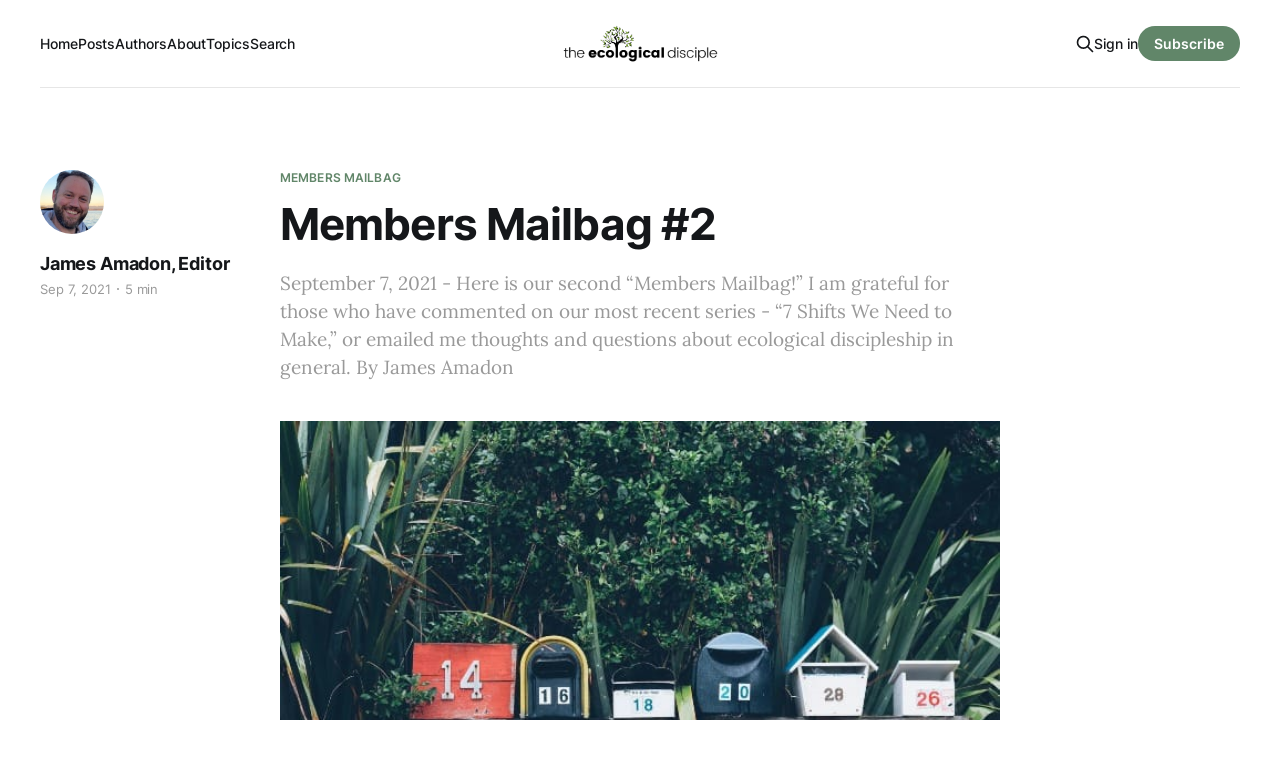

--- FILE ---
content_type: text/html; charset=utf-8
request_url: https://www.ecodisciple.com/blog/members-mailbag-2/
body_size: 9538
content:
<!DOCTYPE html>
<html lang="en">

<head>
    <meta charset="utf-8">
    <meta name="viewport" content="width=device-width, initial-scale=1">
    <title>Members Mailbag #2</title>
    <link rel="stylesheet" href="https://www.ecodisciple.com/assets/built/screen.css?v=43d78ad20b">

    <meta name="description" content="September 7, 2021 - Here is our second “Members Mailbag!” I am grateful for those who have commented on our most recent series - “7 Shifts We Need to Make,” or emailed me  thoughts and questions about ecological discipleship in general. By James Amadon">
    <link rel="icon" href="https://www.ecodisciple.com/content/images/size/w256h256/2023/04/Favicon-tree-3-.png" type="image/png">
    <link rel="canonical" href="https://www.ecodisciple.com/blog/members-mailbag-2/">
    <meta name="referrer" content="no-referrer-when-downgrade">
    
    <meta property="og:site_name" content="The Ecological Disciple">
    <meta property="og:type" content="article">
    <meta property="og:title" content="Members Mailbag #2">
    <meta property="og:description" content="September 7, 2021 - Here is our second “Members Mailbag!” I am grateful for those who have commented on our most recent series - “7 Shifts We Need to Make,” or emailed me  thoughts and questions about ecological discipleship in general. By James Amadon">
    <meta property="og:url" content="https://www.ecodisciple.com/blog/members-mailbag-2/">
    <meta property="og:image" content="https://www.ecodisciple.com/content/images/2024/02/photo-1466096115517-bceecbfb6fde.jpeg">
    <meta property="article:published_time" content="2021-09-07T17:00:00.000Z">
    <meta property="article:modified_time" content="2024-02-19T00:38:54.000Z">
    <meta property="article:tag" content="Members Mailbag">
    <meta property="article:tag" content="readers">
    
    <meta property="article:publisher" content="https://www.facebook.com/CirclewoodEarthCare/">
    <meta name="twitter:card" content="summary_large_image">
    <meta name="twitter:title" content="Members Mailbag #2">
    <meta name="twitter:description" content="September 7, 2021 - Here is our second “Members Mailbag!” I am grateful for those who have commented on our most recent series - “7 Shifts We Need to Make,” or emailed me  thoughts and questions about ecological discipleship in general. By James Amadon">
    <meta name="twitter:url" content="https://www.ecodisciple.com/blog/members-mailbag-2/">
    <meta name="twitter:image" content="https://www.ecodisciple.com/content/images/2024/02/photo-1466096115517-bceecbfb6fde.jpeg">
    <meta name="twitter:label1" content="Written by">
    <meta name="twitter:data1" content="James Amadon, Editor">
    <meta name="twitter:label2" content="Filed under">
    <meta name="twitter:data2" content="Members Mailbag, readers">
    <meta name="twitter:site" content="@CirclewoodEarth">
    <meta property="og:image:width" content="650">
    <meta property="og:image:height" content="433">
    
    <script type="application/ld+json">
{
    "@context": "https://schema.org",
    "@type": "Article",
    "publisher": {
        "@type": "Organization",
        "name": "The Ecological Disciple",
        "url": "https://www.ecodisciple.com/",
        "logo": {
            "@type": "ImageObject",
            "url": "https://www.ecodisciple.com/content/images/2025/11/long_ED_logo_4C-copy-3.png"
        }
    },
    "author": {
        "@type": "Person",
        "name": "James Amadon, Editor",
        "image": {
            "@type": "ImageObject",
            "url": "https://www.ecodisciple.com/content/images/2026/01/Headshot-1-1.png",
            "width": 496,
            "height": 667
        },
        "url": "https://www.ecodisciple.com/author/james/",
        "sameAs": [
            "http://www.circlewood.online"
        ]
    },
    "headline": "Members Mailbag #2",
    "url": "https://www.ecodisciple.com/blog/members-mailbag-2/",
    "datePublished": "2021-09-07T17:00:00.000Z",
    "dateModified": "2024-02-19T00:38:54.000Z",
    "image": {
        "@type": "ImageObject",
        "url": "https://www.ecodisciple.com/content/images/2024/02/photo-1466096115517-bceecbfb6fde.jpeg",
        "width": 650,
        "height": 433
    },
    "keywords": "Members Mailbag, readers",
    "description": "September 7, 2021 - Here is our second “Members Mailbag!” I am grateful for those who have commented on our most recent series - “7 Shifts We Need to Make,” or emailed me  thoughts and questions about ecological discipleship in general. By James Amadon",
    "mainEntityOfPage": "https://www.ecodisciple.com/blog/members-mailbag-2/"
}
    </script>

    <meta name="generator" content="Ghost 6.13">
    <link rel="alternate" type="application/rss+xml" title="The Ecological Disciple" href="https://www.ecodisciple.com/blog/rss/">
    <script defer src="https://cdn.jsdelivr.net/ghost/portal@~2.56/umd/portal.min.js" data-i18n="true" data-ghost="https://www.ecodisciple.com/" data-key="1a9ec75d8855a69b296caf7572" data-api="https://louiseconner-2.ghost.io/ghost/api/content/" data-locale="en" crossorigin="anonymous"></script><style id="gh-members-styles">.gh-post-upgrade-cta-content,
.gh-post-upgrade-cta {
    display: flex;
    flex-direction: column;
    align-items: center;
    font-family: -apple-system, BlinkMacSystemFont, 'Segoe UI', Roboto, Oxygen, Ubuntu, Cantarell, 'Open Sans', 'Helvetica Neue', sans-serif;
    text-align: center;
    width: 100%;
    color: #ffffff;
    font-size: 16px;
}

.gh-post-upgrade-cta-content {
    border-radius: 8px;
    padding: 40px 4vw;
}

.gh-post-upgrade-cta h2 {
    color: #ffffff;
    font-size: 28px;
    letter-spacing: -0.2px;
    margin: 0;
    padding: 0;
}

.gh-post-upgrade-cta p {
    margin: 20px 0 0;
    padding: 0;
}

.gh-post-upgrade-cta small {
    font-size: 16px;
    letter-spacing: -0.2px;
}

.gh-post-upgrade-cta a {
    color: #ffffff;
    cursor: pointer;
    font-weight: 500;
    box-shadow: none;
    text-decoration: underline;
}

.gh-post-upgrade-cta a:hover {
    color: #ffffff;
    opacity: 0.8;
    box-shadow: none;
    text-decoration: underline;
}

.gh-post-upgrade-cta a.gh-btn {
    display: block;
    background: #ffffff;
    text-decoration: none;
    margin: 28px 0 0;
    padding: 8px 18px;
    border-radius: 4px;
    font-size: 16px;
    font-weight: 600;
}

.gh-post-upgrade-cta a.gh-btn:hover {
    opacity: 0.92;
}</style><script async src="https://js.stripe.com/v3/"></script>
    <script defer src="https://cdn.jsdelivr.net/ghost/sodo-search@~1.8/umd/sodo-search.min.js" data-key="1a9ec75d8855a69b296caf7572" data-styles="https://cdn.jsdelivr.net/ghost/sodo-search@~1.8/umd/main.css" data-sodo-search="https://louiseconner-2.ghost.io/" data-locale="en" crossorigin="anonymous"></script>
    
    <link href="https://www.ecodisciple.com/webmentions/receive/" rel="webmention">
    <script defer src="/public/cards.min.js?v=43d78ad20b"></script>
    <link rel="stylesheet" type="text/css" href="/public/cards.min.css?v=43d78ad20b">
    <script defer src="/public/comment-counts.min.js?v=43d78ad20b" data-ghost-comments-counts-api="https://www.ecodisciple.com/members/api/comments/counts/"></script>
    <script defer src="/public/member-attribution.min.js?v=43d78ad20b"></script>
    <script defer src="/public/ghost-stats.min.js?v=43d78ad20b" data-stringify-payload="false" data-datasource="analytics_events" data-storage="localStorage" data-host="https://www.ecodisciple.com/.ghost/analytics/api/v1/page_hit"  tb_site_uuid="60e38a39-8dae-4abf-8b2c-ec164a424b25" tb_post_uuid="bb7cb400-7569-4d07-a924-28e987777a09" tb_post_type="post" tb_member_uuid="undefined" tb_member_status="undefined"></script><style>:root {--ghost-accent-color: #618669;}</style>
    <script>
    // The API key for your Ghost blog    
    ghostSearchKey: '0f9d1b4a22601a3492e9ef8e5a'
};
</script>


<style>.kg-image-card img { height: auto; }</style>


<!-- Global site tag (gtag.js) - Google Analytics -->
<script async src="https://www.googletagmanager.com/gtag/js?id=G-3VYHYXJDS4"></script>
<script>
  window.dataLayer = window.dataLayer || [];
  function gtag(){dataLayer.push(arguments);}
  gtag('js', new Date());

  gtag('config', 'G-3VYHYXJDS4');
</script>

<!-- Global site tag (gtag.js) - Google Analytics -->
<script async src="https://www.googletagmanager.com/gtag/js?id=G-Z4TRG7L1ZL"></script>
<script>
  window.dataLayer = window.dataLayer || [];
  function gtag(){dataLayer.push(arguments);}
  gtag('js', new Date());

  gtag('config', 'G-Z4TRG7L1ZL');
</script>


    <link rel="preconnect" href="https://fonts.bunny.net"><link rel="stylesheet" href="https://fonts.bunny.net/css?family=poppins:400,500,600"><style>:root {--gh-font-heading: Poppins;--gh-font-body: Poppins;}</style>
</head>

<body class="post-template tag-members-mailbag tag-readers gh-font-heading-poppins gh-font-body-poppins is-head-middle-logo has-serif-body">
<div class="gh-site">

    <header id="gh-head" class="gh-head gh-outer">
        <div class="gh-head-inner gh-inner">
            <div class="gh-head-brand">
                <div class="gh-head-brand-wrapper">
                    
                    <a class="gh-head-logo" href="https://www.ecodisciple.com">
                            <img src="https://www.ecodisciple.com/content/images/2025/11/long_ED_logo_4C-copy-3.png" alt="The Ecological Disciple">
                    </a>
                    
                </div>
                <button class="gh-search gh-icon-btn" aria-label="Search this site" data-ghost-search><svg xmlns="http://www.w3.org/2000/svg" fill="none" viewBox="0 0 24 24" stroke="currentColor" stroke-width="2" width="20" height="20"><path stroke-linecap="round" stroke-linejoin="round" d="M21 21l-6-6m2-5a7 7 0 11-14 0 7 7 0 0114 0z"></path></svg></button>
                <button class="gh-burger"></button>
            </div>

            <nav class="gh-head-menu">
                <ul class="nav">
    <li class="nav-home"><a href="https://www.ecodisciple.com/home/">Home</a></li>
    <li class="nav-posts nav-current-parent"><a href="https://www.ecodisciple.com/blog/">Posts</a></li>
    <li class="nav-authors"><a href="https://www.ecodisciple.com/author/">Authors</a></li>
    <li class="nav-about"><a href="https://www.ecodisciple.com/about/">About</a></li>
    <li class="nav-topics"><a href="https://www.ecodisciple.com/topics/">Topics</a></li>
    <li class="nav-search"><a href="#/search">Search</a></li>
</ul>

            </nav>

            <div class="gh-head-actions">
                    <button class="gh-search gh-icon-btn" aria-label="Search this site" data-ghost-search><svg xmlns="http://www.w3.org/2000/svg" fill="none" viewBox="0 0 24 24" stroke="currentColor" stroke-width="2" width="20" height="20"><path stroke-linecap="round" stroke-linejoin="round" d="M21 21l-6-6m2-5a7 7 0 11-14 0 7 7 0 0114 0z"></path></svg></button>
                    <div class="gh-head-members">
                                <a class="gh-head-link" href="#/portal/signin" data-portal="signin">Sign in</a>
                                <a class="gh-head-btn gh-btn gh-primary-btn" href="#/portal/signup" data-portal="signup">Subscribe</a>
                    </div>
            </div>
        </div>
    </header>

    
<main class="gh-main">
        <article class="gh-article post tag-members-mailbag tag-readers">

            <header class="gh-article-header gh-canvas">
                    <a class="gh-article-tag" href="https://www.ecodisciple.com/tag/members-mailbag/">Members Mailbag</a>

                <h1 class="gh-article-title">Members Mailbag #2</h1>

                    <aside class="gh-article-sidebar">

        <div class="gh-author-image-list">
                <a class="gh-author-image" href="/author/james/">
                        <img src="https://www.ecodisciple.com/content/images/2026/01/Headshot-1-1.png" alt="James Amadon, Editor">
                </a>
        </div>

        <div class="gh-author-name-list">
                <h4 class="gh-author-name">
                    <a href="/author/james/">James Amadon, Editor</a>
                </h4>
                
        </div>

        <div class="gh-article-meta">
            <div class="gh-article-meta-inner">
                <time class="gh-article-date" datetime="2021-09-07">Sep 7, 2021</time>
                    <span class="gh-article-meta-sep"></span>
                    <span class="gh-article-length">5 min</span>
            </div>
        </div>

    </aside>

                    <p class="gh-article-excerpt">September 7, 2021 - Here is our second “Members Mailbag!” I am grateful for those who have commented on our most recent series - “7 Shifts We Need to Make,” or emailed me  thoughts and questions about ecological discipleship in general. By James Amadon</p>

                    <figure class="gh-article-image">
        <img
            srcset="/content/images/size/w300/2024/02/photo-1466096115517-bceecbfb6fde.jpeg 300w,
                    /content/images/size/w720/2024/02/photo-1466096115517-bceecbfb6fde.jpeg 720w,
                    /content/images/size/w960/2024/02/photo-1466096115517-bceecbfb6fde.jpeg 960w,
                    /content/images/size/w1200/2024/02/photo-1466096115517-bceecbfb6fde.jpeg 1200w,
                    /content/images/size/w2000/2024/02/photo-1466096115517-bceecbfb6fde.jpeg 2000w"
            sizes="(max-width: 1200px) 100vw, 1200px"
            src="/content/images/size/w1200/2024/02/photo-1466096115517-bceecbfb6fde.jpeg"
            alt="Members Mailbag #2"
        >
    </figure>
            </header>

            <section class="gh-content gh-canvas">
                <p>Welcome to our second “Members Mailbag!” I am grateful for those who have commented on our most recent series - “7 Shifts We Need to Make,” or emailed me  thoughts and questions about ecological discipleship in general. I love hearing from you. </p><h3 id="reading-the-book-of-creation">Reading the "Book of Creation"</h3><p>Elaine sent in the following thoughts on Shift #2 - A Bigger Story:</p><blockquote>In my tradition as an Episcopalian, we have three sources of authority: Scripture, Tradition and Reason. The Bigger Story includes tradition. One of my favorite Celtic theologians is Eurigena. Writing in the 9th century, he said that Christ comes to us wearing two shoes, the Scriptures and Creation. We need to be alert to the divine reaching out to us through Creation with the same attentiveness we use to read scripture. In my theology, God’s revelation continues and is not limited to the Bible. Indeed, God is using scientists these days to teach and warn us about global climate change.</blockquote><p>Thanks, Elaine! I have often thought that scientists who are warning us about climate change are like biblical prophets – there is the same pattern of telling people uncomfortable truths about their behavior, laying out the consequences, calling them to a different way of life, and describing the hope that can come if people change their ways. A few people sent me a link this week to <a href="https://www.christianitytoday.com/news/2021/september/ipcc-climate-change-john-houghton.html?utm_source=CT+Weekly+Newsletter&utm_medium=Newsletter&utm_term=249944&utm_content=6780&utm_campaign=email"><strong>an article in Christianity Today</strong></a> about how the latest UN Climate Report is dedicated to John Houghton, a scientist and a Christian - clearly someone who met Christ in the two shoes Elaine mentions above.</p><p>If you want to learn about other early Christian theologians who encourage us to read the “Book of Nature" alongide the Scriptures, you can go <a href="https://biologos.org/articles/the-church-fathers-and-two-books-theology?ref=ecodisciple.com" rel="noreferrer noopener">HERE</a>.</p><h3 id="a-reader-wonders-what-might-change">A Reader Wonders What Might Change...</h3><p>Julie found shift #7 – A Different Destination – particularly helpful and thought provoking:</p><blockquote>I never really thought of heaven as being on earth but the more I think about it the more it makes sense. It really concerns me that we are treating the earth so badly. I wonder how many people would change their treatment of the earth if the knew/believed that this is the future heaven. The fact that the animals, trees, plants, etc will be part of heaven makes me very happy. Thank you for opening my mind to other thoughts.</blockquote><p>Thanks, Julie! Your wondering is right on. It makes me think of Jesus’ parable about the Tenants, sometimes called the Parable of the Absent Landowner (<a href="https://www.biblegateway.com/passage/?search=Matthew+21%3A33-46&version=NRSV&ref=ecodisciple.com">see Matthew 25:14-30</a>). It's clearly about those who have been entrusted with the leadership of Israel - often referred to as "God's Vineyard" - but if we read it with the understanding that the whole earth is the Lord's (Psalm 24:1), we might take our particular "tenancy" more seriously.</p><p>I love that Julie finds great joy in thinking of animals, trees, and plants as part of a future "heavenly earth." We are rightly focused on motivating people by pointing out the harm that is being done. What if we focused at least as much on the joy that comes from a deep connection with God and creation?</p><h3 id="other-questions-from-readers">Other Questions from Readers</h3><p>Forrest asks:  </p><blockquote>What does collective/community discipleship look like? We/I tend to slip into reading scripture from an individualistic perspective, when often the words are addressed to whole groups of people. Might more community-based responses to earth care ultimately prove more impactful?</blockquote><p>My short answer is yes. Western culture is very individualistic, which means it tends to address problems that are essentially communal/cultural with an individualistic framework. So we are often told, for example, that the solution to the earth’s problems is for individuals to change their habits and make better choices. This ignores the social, economic, politcial, moral, and theological systems that create and perpetuate the harm we are trying to fix. For example, getting individuals to drive less or purchase more fuel efficient cars is great, but if we don’t address the complex issues that come with a car-loving culture (asphalt paving and pollution runoff, habitat destruction, neighborhood design, lack of public transportation, political investment in maintaining the status quo, waste from retired vehicles), we will not make the changes we need.</p><p>One way that followers of Jesus can help shift this perspective is, as Forrest point outs, to read Scripture from a more communal perspective. We tend to read the English word "you" as a singular pronoun when it appears in the Bible - I remember learning in seminary the most uses of  "you" is plural in biblical Greek, addressing the community. The Bible is a book that is meant to be read in community.</p><p>So here’s an idea that pulls together Forrest's insight with Elaine's – what if we gathered in small groups/communities to learn how to read the Book of Scripture and the Book of Nature together? What would that look like? Maybe that’s what the Church needs to be in this age of ecological and ecclesial decline. One example of communities doing this right now is the <a href="https://www.wildchurchnetwork.com/?ref=ecodisciple.com"><strong>Wild Church movement</strong></a> – I'd love to hear if you know of others, and what you think of this idea (you can email me at <a>james.amadon@circlewood.online</a>).</p><p>Tom asks: </p><blockquote>How do those of us who embrace ecological discipleship reach across the chasm to those who have no interest?</blockquote><p>This is a great question. My first response is to focus first on those who are already interested in this way of discipleship, who want to model God’s love for creation, who understand that care for others is connected to care for the earth, and who are seeking a “greener” faith and life. Movements gain momentum when interested people who are sitting on the sidelines become passionately involved. </p><p>That said, engaging with fellow followers of Jesus who seem to have no place in their faith for anything non-human can lead to helpful conversations in which we understand where their objections come from and where they might be open to seeing things in a different light. I often ask people about their favorite places and what it is about those places that speaks to them. Most people have at least one place that they love, often a place of their childhood – finding common ground in love for particular places is a gateway to talking about God’s love for all places in creation.</p><p>If the objections stem from biblical or theological commitments, then it is important to be able to articulate a vision of ecological discipleship that draws on Scripture and theological language. There are lots of books that can help someone do that – here are a few examples:</p><p><a href="http://bakerpublishinggroup.com/books/introducing-evangelical-ecotheology/350211?ref=ecodisciple.com"><strong>Introducing Evangelical Ecotheology</strong></a> offers a comprehensive introduction from a conservative perspective. A wonderful book from a mainline Protestant perspective is <a href="https://dianabutlerbass.com/books/grounded-finding-god-in-the-world-a-spiritual-revolution/?ref=ecodisciple.com"><strong>Grounded: Finding God in the World</strong></a> by Diana Butler Bass. For Catholic friends, reading Pope Francis’ work <a href="https://www.vatican.va/content/francesco/en/encyclicals/documents/papa-francesco_20150524_enciclica-laudato-si.html?ref=ecodisciple.com"><strong><em>Laudato Si’</em></strong></a> is essential. If you are looking for something that seeks to apply this vision of discipleship in real communities you can read <a href="https://watersheddiscipleship.org/watershed-anthology/?ref=ecodisciple.com"><strong>Watershed Discipleship</strong></a>, an excellent collection of essays edited by Ched Meyers. And if you are looking for something that critically revisits traditional theologies, you can pick up <a href="https://www.matthewfox.org/donation-store/original-blessing-a-primer-in-creation-spirituality?ref=ecodisciple.com"><strong>Original Blessing</strong></a> by the theologian Matthew Fox. There is a growing body of excellent work on these topics, ranging from academic scholarship to popular writing, and finding one good book will lead you to others, and enable you to deepen your discipleship while equipping you to share it winsomely with others. I am always on the look out for such books - feel free to email me recommendations (james.amadon@circlewood.online). </p><p>Thanks again to those who have commented on posts or sent me an email. Keep them coming!</p><h3 id="up-next-guest-authors-on-how-their-faith-has-shifted">Up Next: Guest Authors on How Their Faith Has Shifted</h3><p>Starting next week, we will hand over this column for a few weeks to guest writers who will share the pivotal moments in their lives that helped them shift their life and faith towards ecological discipleship. I'm excited!</p><p>With you on the Way,</p><p>James</p><p>Don't miss a post! By subscribing to The Ecological Disciple, you will receive original writing straight to your email twice a week. It's easy and free, and you can unsubscribe at any time.</p>
            </section>

        </article>

                <div class="gh-read-next gh-canvas">
                <section class="gh-pagehead">
                    <h4 class="gh-pagehead-title">Read next</h4>
                </section>

                <div class="gh-topic gh-topic-grid">
                    <div class="gh-topic-content">
                            <article class="gh-card post">
    <a class="gh-card-link" href="/blog/wall-of-wonders/">
            <figure class="gh-card-image">
                <img
                    srcset="/content/images/size/w300/2025/04/Untitled-design-7-1.png 300w,
                            /content/images/size/w720/2025/04/Untitled-design-7-1.png 720w,
                            /content/images/size/w960/2025/04/Untitled-design-7-1.png 960w,
                            /content/images/size/w1200/2025/04/Untitled-design-7-1.png 1200w,
                            /content/images/size/w2000/2025/04/Untitled-design-7-1.png 2000w"
                    sizes="(max-width: 1200px) 100vw, 1200px"
                    src="/content/images/size/w720/2025/04/Untitled-design-7-1.png"
                    alt="The Art of Creation: Wall of Wonders"
                >
            </figure>

        <div class="gh-card-wrapper">
            <header class="gh-card-header">
                <h3 class="gh-card-title">The Art of Creation: Wall of Wonders</h3>
            </header>

                    <div class="gh-card-excerpt">April 10, 2025 - Readers share what wonders they have found outside their doors in recent weeks. By Louise Conner</div>

            <footer class="gh-card-footer">
                <span class="gh-card-author">Louise Conner, Editor</span>
                <time class="gh-card-date" datetime="2025-04-10">Apr 10, 2025</time>
                    <script
    data-ghost-comment-count="67e4ba592015730001955fc3"
    data-ghost-comment-count-empty=""
    data-ghost-comment-count-singular="comment"
    data-ghost-comment-count-plural="comments"
    data-ghost-comment-count-tag="span"
    data-ghost-comment-count-class-name="gh-card-comments"
    data-ghost-comment-count-autowrap="true"
>
</script>
            </footer>
        </div>
    </a>
</article>                            <article class="gh-card post">
    <a class="gh-card-link" href="/blog/an-invitation/">
            <figure class="gh-card-image">
                <img
                    srcset="/content/images/size/w300/2024/02/Screen-Shot-2023-11-27-at-9.06.21-PM.png 300w,
                            /content/images/size/w720/2024/02/Screen-Shot-2023-11-27-at-9.06.21-PM.png 720w,
                            /content/images/size/w960/2024/02/Screen-Shot-2023-11-27-at-9.06.21-PM.png 960w,
                            /content/images/size/w1200/2024/02/Screen-Shot-2023-11-27-at-9.06.21-PM.png 1200w,
                            /content/images/size/w2000/2024/02/Screen-Shot-2023-11-27-at-9.06.21-PM.png 2000w"
                    sizes="(max-width: 1200px) 100vw, 1200px"
                    src="/content/images/size/w720/2024/02/Screen-Shot-2023-11-27-at-9.06.21-PM.png"
                    alt="An Invitation"
                >
            </figure>

        <div class="gh-card-wrapper">
            <header class="gh-card-header">
                <h3 class="gh-card-title">An Invitation</h3>
            </header>

                    <div class="gh-card-excerpt">Nov. 29, 2023 - Good writing is slow work. One word is chosen, then another, and another, until sentences, paragraphs, stories, and arguments take shape. Then the real work begins.</div>

            <footer class="gh-card-footer">
                <span class="gh-card-author">James Amadon, Editor</span>
                <time class="gh-card-date" datetime="2023-11-29">Nov 29, 2023</time>
                    <script
    data-ghost-comment-count="65652dbca4ad6000014fc6dd"
    data-ghost-comment-count-empty=""
    data-ghost-comment-count-singular="comment"
    data-ghost-comment-count-plural="comments"
    data-ghost-comment-count-tag="span"
    data-ghost-comment-count-class-name="gh-card-comments"
    data-ghost-comment-count-autowrap="true"
>
</script>
            </footer>
        </div>
    </a>
</article>                            <article class="gh-card post">
    <a class="gh-card-link" href="/blog/questions/">
            <figure class="gh-card-image">
                <img
                    srcset="/content/images/size/w300/2024/02/photo-1522435229388-6f7a422cd95b.jpeg 300w,
                            /content/images/size/w720/2024/02/photo-1522435229388-6f7a422cd95b.jpeg 720w,
                            /content/images/size/w960/2024/02/photo-1522435229388-6f7a422cd95b.jpeg 960w,
                            /content/images/size/w1200/2024/02/photo-1522435229388-6f7a422cd95b.jpeg 1200w,
                            /content/images/size/w2000/2024/02/photo-1522435229388-6f7a422cd95b.jpeg 2000w"
                    sizes="(max-width: 1200px) 100vw, 1200px"
                    src="/content/images/size/w720/2024/02/photo-1522435229388-6f7a422cd95b.jpeg"
                    alt="What&#x27;s On Your Mind?"
                >
            </figure>

        <div class="gh-card-wrapper">
            <header class="gh-card-header">
                <h3 class="gh-card-title">What&#x27;s On Your Mind?</h3>
            </header>

                    <div class="gh-card-excerpt">Sept. 5, 2022 - Every few months we ask you, our readers, to share your questions, ideas, and resources with us. In this short post, you&#39;ll see a link to a brief form that will allow you to share what&#39;s on your mind with us. It will only take a few minutes of your time. By James Amadon</div>

            <footer class="gh-card-footer">
                <span class="gh-card-author">James Amadon, Editor</span>
                <time class="gh-card-date" datetime="2022-09-05">Sep 5, 2022</time>
                    <script
    data-ghost-comment-count="63162049b2dad7003d4d8896"
    data-ghost-comment-count-empty=""
    data-ghost-comment-count-singular="comment"
    data-ghost-comment-count-plural="comments"
    data-ghost-comment-count-tag="span"
    data-ghost-comment-count-class-name="gh-card-comments"
    data-ghost-comment-count-autowrap="true"
>
</script>
            </footer>
        </div>
    </a>
</article>                    </div>
                </div>
            </div>

                <div class="gh-comments gh-read-next gh-canvas">
            <section class="gh-pagehead">
                <h4 class="gh-pagehead-title">Comments (<script
    data-ghost-comment-count="61369e79a358cd003b565e4b"
    data-ghost-comment-count-empty="0"
    data-ghost-comment-count-singular=""
    data-ghost-comment-count-plural=""
    data-ghost-comment-count-tag="span"
    data-ghost-comment-count-class-name=""
    data-ghost-comment-count-autowrap="true"
>
</script>)</h3>
            </section>
            
        <script defer src="https://cdn.jsdelivr.net/ghost/comments-ui@~1.3/umd/comments-ui.min.js" data-locale="en" data-ghost-comments="https://www.ecodisciple.com/" data-api="https://louiseconner-2.ghost.io/ghost/api/content/" data-admin="https://louiseconner-2.ghost.io/ghost/" data-key="1a9ec75d8855a69b296caf7572" data-title="" data-count="false" data-post-id="61369e79a358cd003b565e4b" data-color-scheme="auto" data-avatar-saturation="60" data-accent-color="#618669" data-comments-enabled="all" data-publication="The Ecological Disciple" crossorigin="anonymous"></script>
    
        </div>
</main>

    <footer class="gh-foot gh-outer">
        <div class="gh-foot-inner gh-inner">
                <section class="gh-subscribe">
                    <h3 class="gh-subscribe-title">Subscribe to The Ecological Disciple</h3>
                        <div class="gh-subscribe-description">Don&#x27;t miss out on the latest news. Sign up now to get access to the library of members-only articles.</div>
                    <button class="gh-subscribe-btn gh-btn" data-portal="signup"><svg width="20" height="20" viewBox="0 0 20 20" fill="none" stroke="currentColor" xmlns="http://www.w3.org/2000/svg">
    <path d="M3.33332 3.33334H16.6667C17.5833 3.33334 18.3333 4.08334 18.3333 5.00001V15C18.3333 15.9167 17.5833 16.6667 16.6667 16.6667H3.33332C2.41666 16.6667 1.66666 15.9167 1.66666 15V5.00001C1.66666 4.08334 2.41666 3.33334 3.33332 3.33334Z" stroke-width="1.5" stroke-linecap="round" stroke-linejoin="round"/>
    <path d="M18.3333 5L9.99999 10.8333L1.66666 5" stroke-width="1.5" stroke-linecap="round" stroke-linejoin="round"/>
</svg> Subscribe now</button>
                </section>

            <nav class="gh-foot-menu">
                <ul class="nav">
    <li class="nav-welcome"><a href="https://www.ecodisciple.com/welcome/">Welcome</a></li>
</ul>

            </nav>

            <div class="gh-copyright">
                    The Ecological Disciple © 2026. Powered by <a href="https://ghost.org/" target="_blank" rel="noopener">Ghost</a>
            </div>
        </div>
    </footer>

</div>

    <div class="pswp" tabindex="-1" role="dialog" aria-hidden="true">
    <div class="pswp__bg"></div>

    <div class="pswp__scroll-wrap">
        <div class="pswp__container">
            <div class="pswp__item"></div>
            <div class="pswp__item"></div>
            <div class="pswp__item"></div>
        </div>

        <div class="pswp__ui pswp__ui--hidden">
            <div class="pswp__top-bar">
                <div class="pswp__counter"></div>

                <button class="pswp__button pswp__button--close" title="Close (Esc)"></button>
                <button class="pswp__button pswp__button--share" title="Share"></button>
                <button class="pswp__button pswp__button--fs" title="Toggle fullscreen"></button>
                <button class="pswp__button pswp__button--zoom" title="Zoom in/out"></button>

                <div class="pswp__preloader">
                    <div class="pswp__preloader__icn">
                        <div class="pswp__preloader__cut">
                            <div class="pswp__preloader__donut"></div>
                        </div>
                    </div>
                </div>
            </div>

            <div class="pswp__share-modal pswp__share-modal--hidden pswp__single-tap">
                <div class="pswp__share-tooltip"></div>
            </div>

            <button class="pswp__button pswp__button--arrow--left" title="Previous (arrow left)"></button>
            <button class="pswp__button pswp__button--arrow--right" title="Next (arrow right)"></button>

            <div class="pswp__caption">
                <div class="pswp__caption__center"></div>
            </div>
        </div>
    </div>
</div>
<script src="https://www.ecodisciple.com/assets/built/main.min.js?v=43d78ad20b"></script>

<!--script type="text/javascript" src="https://www.ecodisciple.com/assets/js/scripts.js"></script-->

</body>

</html>
